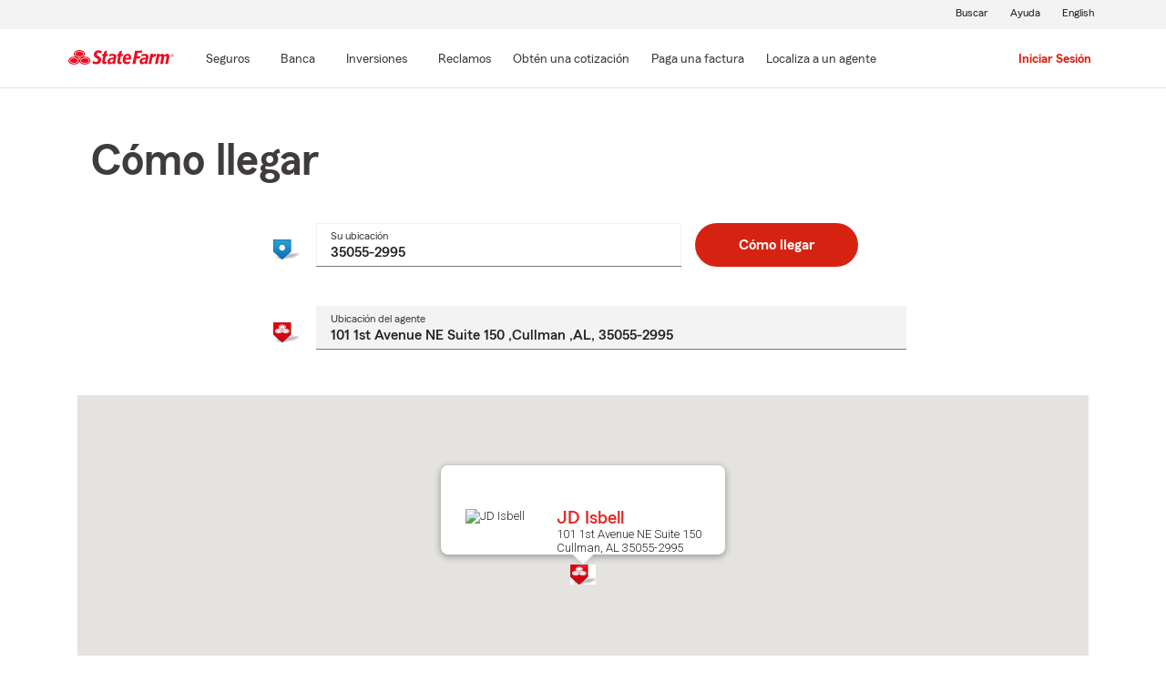

--- FILE ---
content_type: text/html
request_url: https://static1.st8fm.com/es_US/dxl-1x/prod/renders/footer/navigation-footer.html
body_size: 1574
content:
<footer class="-oneX -oneX-footer -oneX-footer-es noindex" id="footer"><div class="-oneX-footer-banner"><div class="-oneX-container"><section class="-oneX-row -oneX-footer__tagline-section"><div class="-oneX-col-12 -oneX-tagline__text">Como un buen vecino, State Farm está ahí.<sup class="-oneX-reg-symbol">&reg;</sup></div></section></div></div><div class="-oneX-footer-content"><div class="-oneX-container"><section class="-oneX-row -oneX-footer__primary-section"><div class="-oneX-col-12 -oneX-col-md-3"><div class="-oneX-footer-primary-head" role="heading" aria-level="2"> Contáctanos</div><ul role="list"><li class=""> <a class="-oneX-link--block--variant2 -oneX-link-tertiary
                      
                      " href="https://es.statefarm.com/atencion-al-cliente/contactanos" rel="noopener noreferrer">Contáctanos</a></li><li class=""> <a class="-oneX-link--block--variant2 -oneX-link-tertiary
                      display-language-warning
                      " href="https://reportloss.claims.statefarm.com/start-claim" rel="noopener noreferrer">Presenta un reclamo</a></li><li class=""> <a class="-oneX-link--block--variant2 -oneX-link-tertiary
                      
                      " href="https://es.statefarm.com/reclamaciones/obten-asistencia-en-la-carretera" rel="noopener noreferrer">Asistencia en la carretera</a></li></ul></div><div class="-oneX-col-12 -oneX-col-md-3"><div class="-oneX-footer-primary-head" role="heading" aria-level="2">Enlaces rápidos</div><ul role="list"><li class=""> <a class="-oneX-link--block--variant2 -oneX-link-tertiary
                      display-language-warning
                      " href="https://financials.statefarm.com/guest-pay/" rel="noopener noreferrer">Paga una factura</a></li><li class=""> <a class="-oneX-link--block--variant2 -oneX-link-tertiary
                      display-language-warning
                      " href="https://financials.statefarm.com/AutomatedPaymentEnroll/autoPay_billPay_LiteAuth#1" rel="noopener noreferrer">Inscríbete en pago automático</a></li><li class=""> <a class="-oneX-link--block--variant2 -oneX-link-tertiary
                      display-language-warning
                      " href="https://paperless.statefarm.com" rel="noopener noreferrer">Ahorra papel</a></li><li class=""> <a class="-oneX-link--block--variant2 -oneX-link-tertiary
                      display-language-warning
                      " href="https://get-id-card.statefarm.com" rel="noopener noreferrer">Obtén tu tarjeta de identificación de seguro</a></li><li class=""> <a class="-oneX-link--block--variant2 -oneX-link-tertiary
                      display-language-warning
                      " href="https://b2b.statefarm.com/b2b-content" rel="noopener noreferrer">Empresa a empresa (B2B)</a></li></ul></div><div class="-oneX-col-12 -oneX-col-md-3"><div class="-oneX-footer-primary-head" role="heading" aria-level="2">Acerca de nosotros</div><ul role="list"><li class=""> <a class="-oneX-link--block--variant2 -oneX-link-tertiary
                      
                      " href="https://es.statefarm.com/acerca-de-nosotros" rel="noopener noreferrer">Acerca de State Farm</a></li><li class=""> <a class="-oneX-link--block--variant2 -oneX-link-tertiary
                      
                      " href="https://es.statefarm.com/acerca-de-nosotros/responsabilidad-corporativa" rel="noopener noreferrer">Participación en la comunidad</a></li><li class=""> <a class="-oneX-link--block--variant2 -oneX-link-tertiary
                      display-language-warning
                      " href=" https://impact.statefarm.com/" rel="noopener noreferrer">Sostenibilidad ambiental</a></li><li class=""> <a class="-oneX-link--block--variant2 -oneX-link-tertiary
                      
                      " href="https://es.statefarm.com/acerca-de-nosotros/innovacion" rel="noopener noreferrer">Innovación e investigación</a></li><li class=""> <a class="-oneX-link--block--variant2 -oneX-link-tertiary
                      display-language-warning
                      " href="https://newsroom.statefarm.com/es" rel="noopener noreferrer">Sala de Prensa</a></li></ul></div><div class="-oneX-col-12 -oneX-col-md-3"><div class="-oneX-footer-primary-head" role="heading" aria-level="2">Carreras</div><ul role="list"><li class=""> <a class="-oneX-link--block--variant2 -oneX-link-tertiary
                      
                      " href="https://es.statefarm.com/carreras" rel="noopener noreferrer">Carreras en State Farm</a></li><li class=""> <a class="-oneX-link--block--variant2 -oneX-link-tertiary
                      
                      " href="https://es.statefarm.com/acerca-de-nosotros/diversidad-e-inclusion" rel="noopener noreferrer">Diversidad e inclusión</a></li><li class=""> <a class="-oneX-link--block--variant2 -oneX-link-tertiary
                      display-language-warning
                      " href="https://www.statefarm.com/retirees" rel="noopener noreferrer">Jubilados</a></li></ul></div></section><section class="-oneX-row -oneX-footer__social-media"><div class="-oneX-col-10"> <span role="heading" aria-level="2">Síguenos</span><ul role="list"><li> <a href="https://www.facebook.com/statefarm" class="-oneX-link--block--variant2 -oneX-link-secondary" target="_blank" title="Se abre en una nueva ventana">Facebook</a></li><li> <a href="https://www.x.com/statefarm" class="-oneX-link--block--variant2 -oneX-link-secondary" target="_blank" title="Se abre en una nueva ventana">X</a></li><li> <a href="https://www.instagram.com/statefarm/" class="-oneX-link--block--variant2 -oneX-link-secondary" target="_blank" title="Se abre en una nueva ventana">Instagram</a></li><li> <a href="https://www.linkedin.com/company/state_farm" class="-oneX-link--block--variant2 -oneX-link-secondary" target="_blank" title="Se abre en una nueva ventana">LinkedIn</a></li><li> <a href="https://www.flickr.com/photos/statefarm" class="-oneX-link--block--variant2 -oneX-link-secondary" target="_blank" title="Se abre en una nueva ventana">Flickr</a></li><li> <a href="https://www.youtube.com/c/statefarm" class="-oneX-link--block--variant2 -oneX-link-secondary" target="_blank" title="Se abre en una nueva ventana">YouTube</a></li></ul></div><div class="-oneX-col-2 -oneX-footer-logo"> <img src="https://static1.st8fm.com/es_US/dxl-1x/prod/css/images/footer/SF_Logo_Vert.svg" alt="State Farm Insurance and Financial Services"></div></section><section class="-oneX-row -oneX-footer__secondary-section"><div class="-oneX-col-12"><div class="-oneX-lang-link -oneX-hidden"> <a class="-oneX-lang-icon -oneX-hidden" href="" lang="">Change to English</a></div><ul role="list"><li> <a href="https://es.statefarm.com/atencion-al-cliente/privacidad-seguridad/privacidad/acerca-de-nuestros-anuncios" class="-oneX-link--block--variant2 -oneX-link-tertiary ">Anuncios y rastreo</a></li><li> <a href="https://es.statefarm.com/atencion-al-cliente/privacidad-seguridad" class="-oneX-link--block--variant2 -oneX-link-tertiary ">Privacidad</a></li><li> <a href="https://es.statefarm.com/atencion-al-cliente/privacidad-seguridad/seguridad" class="-oneX-link--block--variant2 -oneX-link-tertiary ">Seguridad y fraude</a></li><li> <a href="https://es.statefarm.com/atencion-al-cliente/divulgaciones/condiciones-de-uso" class="-oneX-link--block--variant2 -oneX-link-tertiary ">Términos de uso</a></li><li> <a href="https://www.statefarm.com/about-us/diversity-inclusion/accessibility-statement" class="-oneX-link--block--variant2 -oneX-link-tertiary display-language-warning">Accesibilidad</a></li><li> <a href="https://es.statefarm.com/acerca-de-nosotros/mapa-del-sitio" class="-oneX-link--block--variant2 -oneX-link-tertiary ">Mapa del sitio</a></li><li><a class="-oneX-link--block--variant2 -oneX-give-us-feedback -oneX-link-tertiary -oneX-hidden" tabindex="0" role="link">Comentarios</a></li></ul></div><div class="state-disclaimers-wrapper"> <a class="-oneX-link--block--variant2 -oneX-link-tertiary
              
              " href="https://es.statefarm.com/atencion-al-cliente/privacidad-seguridad#WAMHMDA">WA My Health My Data Act</a> <a class="-oneX-link--block--variant2 -oneX-link-tertiary
              
              " href="https://es.statefarm.com/atencion-al-cliente/privacidad-seguridad/privacidad/derechos-de-confidencialidad-del-california/aviso-de-recoleccion-de-datos">Aviso de recopilación de datos en CA</a> <a class="-oneX-link--block--variant2 -oneX-link-tertiary
              
              " href="https://es.statefarm.com/atencion-al-cliente/privacidad-seguridad/privacidad/derechos-de-confidencialidad-del-california/no-vendemos-informacion-personal">No vendan ni compartan mi información personal</a></div></section><div class="-oneX-row"><div class="-oneX-col-12"><div class="-oneX-copyright-text">&copy;&nbsp;Copyright 2025, State Farm Mutual Automobile Insurance Company, Bloomington, IL</div> <img class=" -oneX-footer-logo-sm" src="https://static1.st8fm.com/es_US/dxl-1x/prod/css/images/footer/SF_Logo_Vert.svg" alt="State Farm Insurance and Financial Services"><div class="-oneX-footer-tail"></div></div></div></div></div></footer>

--- FILE ---
content_type: text/html
request_url: https://static1.st8fm.com/es_US/dxl-1x/prod/renders/header/navigation-header-unauth.html
body_size: 5828
content:
<div id="oneX-lang-modal-en" class="-oneX -oneX-modal__container -oneX-hidden"><div class="-oneX-modal-content noindex" aria-labelledby="dialogTitle" role="dialog" lang="es"><div id="dialogTitle" class="-oneX-modal-heading" role="heading" aria-level="2" tabindex="-1">No disponible en español</div><div class="-oneX-modal-body"> ¡Lo sentimos! Esta página no está disponible en español.</div><div class="-oneX-modal-footer"><div class="-oneX-row"><div class="-oneX-modal-primary__div -oneX-col"> <button onclick="location.href='https://es.statefarm.com/agent/'" id="-oneX-lang-modal-find-agent-btn" class="-oneX-btn-primary">Localiza a un agente</button></div><div class="-oneX-modal-secondary__div -oneX-col"> <button id="-oneX-lang-modal-cancel-btn" onclick="oneX.Modal.hideModal()" class="-oneX-btn-secondary">Cancelar</button></div></div></div> <button class="-oneX-close-X-button" aria-label="Cerrar"><span class="-oneX-icon--close"></span></button></div></div><div id="oneX-lang-modal-es" class="-oneX -oneX-modal__container -oneX-hidden"><div class="-oneX-modal-content noindex" aria-labelledby="dialogTitle-es" role="dialog" lang="es"><div id="dialogTitle-es" class="-oneX-modal-heading" role="heading" aria-level="2" tabindex="-1">Aviso</div><div class="-oneX-modal-body">¡Lo sentimos! Esta página no está disponible en español.</div><div class="-oneX-modal-footer"><div class="-oneX-row"><div class="-oneX-modal-primary__div -oneX-col"> <button onclick="oneX.Modal.continueBtnClicked()" id="-oneX-lang-modal-continue-btn" class="-oneX-btn-primary">Continuar</button></div><div class="-oneX-modal-secondary__div -oneX-col"> <button id="-oneX-lang-modal-cancel-btn-es" onclick="oneX.Modal.hideModal()" class="-oneX-btn-secondary">Cancelar</button></div></div></div> <button class="-oneX-close-X-button" aria-label="Cerrar"><span class="-oneX-icon--close"></span></button></div></div><header class="-oneX noindex
  " id="oneX-header"><div class="-oneX-skipToMain-content"><a href="#oneX-main-content" class="-oneX-skipContent-link -oneX-clipped -oneX-link--block">Pasar al contenido principal</a></div><nav class="-oneX-header

         -oneX-container-fluid"><section class="-oneX-header-logo-container"> <a href="https://es.statefarm.com"><img class="-oneX-header-logo" id="oneX-sf-logo" src="https://static1.st8fm.com/es_US/dxl-1x/prod/css/images/header/state-farm-logo-4.svg" alt="State Farm Insurance and Financial Services"/></a></section><section class="-oneX-header-mobile-tablet-nav-section"><div class="-oneX-row"><div class="-oneX-col"> <button aria-expanded="false" aria-label="Main Navigation" class="-oneX-header-menu-button

        "><div class="-oneX-hamburger__icon"><span></span><span></span><span></span></div></button></div><div class="-oneX-col"> <a href="https://es.statefarm.com" class="-oneX-header-logo-mobile"><img id="oneX-sf-logo-mobile" src="https://static1.st8fm.com/es_US/dxl-1x/prod/css/images/header/state-farm-logo-5.svg" alt="State Farm Insurance and Financial Services"/></a></div><div class="-oneX-header-login-logout-container -oneX-col"> <a class="-oneX-header-nav-login-button" href="https://auth.proofing.statefarm.com/login-ui/login"><span class="-oneX-header-nav-login-button-text">Iniciar Sesión</span></a></div></div></section><section class="-oneX-header-nav-apps-container"><div aria-live="assertive" id="sr-only"></div><div class="-oneX-header-nav-container"><div class="-oneX-header-main-nav"><ul class="-oneX-header-main-nav-menu"><li data-insurance-new class="-oneX-header-main-nav-list"><div class="-oneX-header-top-menu-btn-hitbox" onClick=""> <a class="-oneX-header-top-menu-btn  -oneX-navmenu-anchor-has-submenu " href="https://es.statefarm.com/seguro" aria-label="Seguros" data-for="insurance-new"><span>Seguros</span></a> <button class="-oneX-header-top-menu-btn -oneX-navmenu-btn-has-submenu" aria-expanded="false" data-for="insurance-new"> <span>Seguros</span></button> <button class="-oneX-header-top-chevron-btn" aria-label="Seguros" data-for="insurance-new" aria-expanded="false" aria-owns="oneX-submenu-insurance-new"><span class="-oneX-navmenu__chevron-down"></span></button><span class="-oneX-navmenu__chevron-right"></span></div></li><li data-banking-new class="-oneX-header-main-nav-list"><div class="-oneX-header-top-menu-btn-hitbox" onClick=""> <a class="-oneX-header-top-menu-btn  -oneX-navmenu-anchor-has-submenu display-language-warning" href="https://www.statefarm.com/finances/banking" aria-label="Banca" data-for="banking-new"><span>Banca</span></a> <button class="-oneX-header-top-menu-btn -oneX-navmenu-btn-has-submenu" aria-expanded="false" data-for="banking-new"> <span>Banca</span></button> <button class="-oneX-header-top-chevron-btn" aria-label="Banca" data-for="banking-new" aria-expanded="false" aria-owns="oneX-submenu-banking-new"><span class="-oneX-navmenu__chevron-down"></span></button><span class="-oneX-navmenu__chevron-right"></span></div></li><li data-investments-new class="-oneX-header-main-nav-list"><div class="-oneX-header-top-menu-btn-hitbox" onClick=""> <a class="-oneX-header-top-menu-btn  -oneX-navmenu-anchor-has-submenu display-language-warning" href="https://www.statefarm.com/finances" aria-label="Inversiones" data-for="investments-new"><span>Inversiones</span></a> <button class="-oneX-header-top-menu-btn -oneX-navmenu-btn-has-submenu" aria-expanded="false" data-for="investments-new"> <span>Inversiones</span></button> <button class="-oneX-header-top-chevron-btn" aria-label="Inversiones" data-for="investments-new" aria-expanded="false" aria-owns="oneX-submenu-investments-new"><span class="-oneX-navmenu__chevron-down"></span></button><span class="-oneX-navmenu__chevron-right"></span></div></li><li data- class="-oneX-header-main-nav-list"><div class="-oneX-header-top-menu-btn-hitbox" onClick=""> <a class="-oneX-header-top-menu-btn " href="https://es.statefarm.com/reclamaciones" aria-label="Reclamos" data-for=""><span>Reclamos</span></a></div></li><li data- class="-oneX-header-main-nav-list"><div class="-oneX-header-top-menu-btn-hitbox" onClick=""> <a class="-oneX-header-top-menu-btn " href="https://es.statefarm.com/obten-una-cotizacion-de-seguro" aria-label="Obtén una cotización" data-for=""><span>Obtén una cotización</span></a></div></li><li data- class="-oneX-header-main-nav-list"><div class="-oneX-header-top-menu-btn-hitbox" onClick=""> <a class="-oneX-header-top-menu-btn display-language-warning" href="https://financials.statefarm.com/guest-pay" aria-label="Paga una factura" data-for=""><span>Paga una factura</span></a></div></li><li data- class="-oneX-header-main-nav-list"><div class="-oneX-header-top-menu-btn-hitbox" onClick=""> <a class="-oneX-header-top-menu-btn " href="https://es.statefarm.com/agent/" aria-label="Localiza a un agente" data-for=""><span>Localiza a un agente</span></a></div></li></ul></div><div class="-oneX-header-login-nav"><div class="-oneX-header-main-nav-list"><div class="-oneX-header-top-menu-btn-hitbox"> <a class="-oneX-header-top-menu-btn" href="https://auth.proofing.statefarm.com/login-ui/login"><span>Iniciar Sesión</span></a></div></div></div><div class="-oneX-header-util-nav

        "><ul><li class="-oneX-hidden" aria-hidden="true"> <button id="oneX-header-main-menu-btn" class="-oneX-header-util-menu-btn" aria-label="Volver al Menú principal"> <span>Menú principal</span></button></li><li> <button class="-oneX-header-util-menu-btn  -oneX-util-menu-icon-container" data-for="search" aria-expanded="false"><div class="-oneX-util-menu-icon -oneX-util-menu-icon-search"></div> <span>Buscar</span></button></li><li class=" 
            "><a class="-oneX-header-util-menu-btn -oneX-util-menu-icon-container" href="https://es.statefarm.com/atencion-al-cliente" target="_blank"><div class="-oneX-util-menu-icon -oneX-util-menu-icon-help"></div> <span>Ayuda</span></a></li><li class="-oneX-lang-link -oneX-hidden -oneX-lang-link-unavailable" aria-hidden="true"><a class="-oneX-lang-icon -oneX-header-util-menu-btn -oneX-util-menu-icon-container" href="" lang=""><div class="-oneX-util-menu-icon -oneX-util-menu-icon-lang"></div> <span>English</span></a></li></ul></div></div><div class="-oneX-header-navmenu-back-container -oneX-hidden"><div class="-oneX-header-navmenu-back" id="navMenuBack"><span class="-oneX-back-chevron -oneX-hidden"></span> <button aria-label="Volver al Menú principal">Atrás</button><span class="-oneX-down-chevron -oneX-hidden"></span></div></div><section data-height="" role="navigation" id="oneX-submenu-insurance-new" class="-oneX-header-submenu-container -oneX-header-menu -oneX-hidden"><div class="-oneX-mainmenu-section-wrapper"><div class="-oneX-submenu-section -oneX-row"><div class="-oneX-submenu-section-wrapper -oneX-col-lg-3"><section class="-oneX-sub-navigation-menu "><span aria-level="3" role="heading" tabindex="-1"><div id="oneX-0-insurance-new" class="-oneX-menuLevel1  ">Vehículo</div><span class="-oneX-sub-navigation-menu__chevron-right"></span></span><ul class="-oneX-subMenu-items -oneX-hidden -oneX-links-as-heading "><li class=""> <a href="https://es.statefarm.com/seguro/auto" class="-oneX-link--block menuLevel2 ">Auto</a></li><li class=""> <a href="https://es.statefarm.com/seguro/motocicletas" class="-oneX-link--block menuLevel2 ">Motocicleta</a></li><li class=""> <a href="https://es.statefarm.com/seguro/embarcaciones" class="-oneX-link--block menuLevel2 ">Embarcación</a></li><li class=""> <a href="https://es.statefarm.com/seguro/seguro-de-vehiculos-todoterreno" class="-oneX-link--block menuLevel2 ">ATV y vehículos todoterreno</a></li><li class=""> <a href="https://es.statefarm.com/seguro/casas-rodantes" class="-oneX-link--block menuLevel2 ">RV</a></li><li class=""> <a href="https://es.statefarm.com/seguro/remolques-de-viaje" class="-oneX-link--block menuLevel2 ">Remolques de viaje y campamento</a></li></ul></section></div><div class="-oneX-submenu-section-wrapper -oneX-col-lg-3"><section class="-oneX-sub-navigation-menu "><span aria-level="3" role="heading" tabindex="-1"><div id="oneX-1-insurance-new" class="-oneX-menuLevel1  ">Propiedad</div><span class="-oneX-sub-navigation-menu__chevron-right"></span></span><ul class="-oneX-subMenu-items -oneX-hidden  "><li class=""> <a href="https://es.statefarm.com/seguro/propietarios-de-vivienda" class="-oneX-link--block menuLevel2 ">Propietarios de vivienda</a></li><li class=""> <a href="https://es.statefarm.com/seguro/inquilinos" class="-oneX-link--block menuLevel2 ">Inquilinos</a></li><li class=""> <a href="https://es.statefarm.com/seguro/propietarios-de-unidad-de-condominio" class="-oneX-link--block menuLevel2 ">Condominio</a></li><li class=""> <a href="https://es.statefarm.com/seguro/propiedades-de-alquiler" class="-oneX-link--block menuLevel2 ">Propiedad de alquiler</a></li><li class=""> <a href="https://es.statefarm.com/seguro/poliza-para-articulos-personales" class="-oneX-link--block menuLevel2 ">Propiedad personal</a></li><li class=""> <a href="https://es.statefarm.com/seguro/viviendas-prefabricadas" class="-oneX-link--block menuLevel2 ">Vivienda manufacturada</a></li></ul></section></div><div class="-oneX-submenu-section-wrapper -oneX-col-lg-3"><section class="-oneX-sub-navigation-menu "><span aria-level="3" role="heading" tabindex="-1"><div id="oneX-2-insurance-new" class="-oneX-menuLevel1  ">Negocio</div><span class="-oneX-sub-navigation-menu__chevron-right"></span></span><ul class="-oneX-subMenu-items -oneX-hidden  "><li class=""> <a href="https://es.statefarm.com/soluciones-para-pequenas-empresas/seguros" class="-oneX-link--block menuLevel2 ">Vista general de seguro de pequeñas empresas</a></li><li class=""> <a href="https://es.statefarm.com/soluciones-para-pequenas-empresas/seguros" class="-oneX-link--block menuLevel2 ">Pólizas para negocios</a></li><li class=""> <a href="https://es.statefarm.com/soluciones-para-pequenas-empresas/seguros/poliza-sombrilla " class="-oneX-link--block menuLevel2 ">Seguro sombrilla de responsabilidad civil comercial</a></li><li class=""> <a href="https://es.statefarm.com/soluciones-para-pequenas-empresas/seguros/automoviles-comerciales" class="-oneX-link--block menuLevel2 ">Seguro de automóviles comerciales</a></li><li class=""> <a href="https://es.statefarm.com/soluciones-para-pequenas-empresas/seguros/polizas-para-duenos-de-empresas/contratistas" class="-oneX-link--block menuLevel2 ">Póliza de seguro para contratistas</a></li><li class=""> <a href="https://es.statefarm.com/soluciones-para-pequenas-empresas/seguros/compensacion-laboral" class="-oneX-link--block menuLevel2 ">Compensación laboral</a></li><li class=""> <a href="https://es.statefarm.com/soluciones-para-pequenas-empresas/seguros/bonos-de-fidelidad-y-garantia" class="-oneX-link--block menuLevel2 ">Fianzas de fidelidad y garantía</a></li><li class=""> <a href="https://es.statefarm.com/soluciones-para-pequenas-empresas/seguros/rancho-y-granja" class="-oneX-link--block menuLevel2 ">Seguro de granja y de rancho</a></li></ul></section></div><div class="-oneX-submenu-section-wrapper -oneX-col-lg-3"><section class="-oneX-sub-navigation-menu "><span aria-level="3" role="heading" tabindex="-1"><div id="oneX-3-insurance-new" class="-oneX-menuLevel1  ">Personal</div><span class="-oneX-sub-navigation-menu__chevron-right"></span></span><ul class="-oneX-subMenu-items -oneX-hidden  "><li class=""> <a href="https://es.statefarm.com/seguro/vida" class="-oneX-link--block menuLevel2 ">Vida</a></li><li class=""> <a href="https://es.statefarm.com/seguro/responsabilidad-civil/poliza-de-sombrilla-personal" class="-oneX-link--block menuLevel2 ">Responsabilidad civil personal</a></li><li class=""> <a href="https://es.statefarm.com/seguro/salud" class="-oneX-link--block menuLevel2 ">Salud</a></li><li class=""> <a href="https://www.statefarm.com/insurance/pet" class="-oneX-link--block menuLevel2 display-language-warning">Mascotas</a></li><li class=""> <a href="https://www.statefarm.com/insurance/disability" class="-oneX-link--block menuLevel2 display-language-warning">Incapacidad</a></li><li class=""> <a href="https://es.statefarm.com/seguro/restauracion-de-identidad" class="-oneX-link--block menuLevel2 ">Protección contra el robo de identidad</a></li></ul></section></div><div class="-oneX-submenu-section-wrapper -oneX-col-lg-12"><section class="-oneX-sub-navigation-menu -oneX-header-bottom"><div class="-oneX-container"><span aria-level="3" role="heading" tabindex="-1"><div id="oneX-4-insurance-new" class="-oneX-menuLevel1  ">Oportunidades de ahorro</div><span class="-oneX-sub-navigation-menu__chevron-right"></span></span><ul class="-oneX-subMenu-items -oneX-hidden  "><li class="-oneX-col-lg-3 -oneX-col-xl-2"><div> <img src="https://static1.st8fm.com/es_US/dxl-1x/prod/css/images/header/odometer_24_red.svg" alt="Drive Safe &amp; Save™"/> <a href="https://es.statefarm.com/seguro/auto/descuentos/drive-safe-save" class="-oneX-link--block menuLevel2 ">Drive Safe &amp; Save™</a></div></li><li class="-oneX-col-lg-3 -oneX-col-xl-2"><div> <img src="https://static1.st8fm.com/es_US/dxl-1x/prod/css/images/header/tire_24_red.svg" alt="Descuentos Steer Clear®"/> <a href="https://es.statefarm.com/atencion-al-cliente/aplicaciones-moviles/steer-clear" class="-oneX-link--block menuLevel2 ">Descuentos Steer Clear®</a></div></li><li class="-oneX-col-lg-3 -oneX-col-xl-2"><div> <img src="https://static1.st8fm.com/es_US/dxl-1x/prod/css/images/header/bundle_24_red.svg" alt="Combina y ahorra"/> <a href="https://es.statefarm.com/seguro/combinar" class="-oneX-link--block menuLevel2 ">Combina y ahorra</a></div></li></ul></div></section></div></div></div> <button aria-label="Close this menu" class="-oneX-header-close-X-button -oneX-close-X-button" type="button"><span class="-oneX-icon--close"></span></button></section><section data-height="" role="navigation" id="oneX-submenu-banking-new" class="-oneX-header-submenu-container -oneX-header-menu -oneX-hidden"><div class="-oneX-mainmenu-section-wrapper"><div class="-oneX-bank-disclaimer">Proporcionados por US Bank®</div><div class="-oneX-submenu-section -oneX-row"><div class="-oneX-submenu-section-wrapper -oneX-col-lg-3"><section class="-oneX-sub-navigation-menu "><span aria-level="3" role="heading" tabindex="-1"><div id="oneX-0-banking-new" class="-oneX-menuLevel1  ">Servicios bancarios personales</div><span class="-oneX-sub-navigation-menu__chevron-right"></span></span><ul class="-oneX-subMenu-items -oneX-hidden  "><li class=""> <a href="https://www.statefarm.com/finances/banking/checking-accounts" class="-oneX-link--block menuLevel2 display-language-warning">Cuentas de cheques</a></li><li class=""> <a href="https://www.statefarm.com/finances/banking/credit-cards" class="-oneX-link--block menuLevel2 display-language-warning">Tarjetas de crédito</a></li><li class=""> <a href="https://www.statefarm.com/finances/banking/savings" class="-oneX-link--block menuLevel2 display-language-warning">Cuentas de ahorros y Money Market</a></li><li class=""> <a href="https://www.statefarm.com/finances/banking/cds" class="-oneX-link--block menuLevel2 display-language-warning">Certificados de Depósito (CD, por sus siglas en inglés)</a></li></ul></section></div><div class="-oneX-submenu-section-wrapper -oneX-col-lg-3"><section class="-oneX-sub-navigation-menu "><span aria-level="3" role="heading" tabindex="-1"><div id="oneX-1-banking-new" class="-oneX-menuLevel1  ">Servicios bancarios para negocios</div><span class="-oneX-sub-navigation-menu__chevron-right"></span></span><ul class="-oneX-subMenu-items -oneX-hidden  "><li class=""> <a href="https://www.statefarm.com/finances/business-banking/checking-savings-money-market" class="-oneX-link--block menuLevel2 display-language-warning">Cuentas de cheques, ahorros y Money Market</a></li><li class=""> <a href="https://www.statefarm.com/finances/business-banking/payment-solutions" class="-oneX-link--block menuLevel2 display-language-warning">Soluciones de pago</a></li><li class=""> <a href="https://www.statefarm.com/finances/banking/credit-cards#business-section" class="-oneX-link--block menuLevel2 display-language-warning">Tarjetas de crédito para negocios</a></li><li class=""> <a href="https://www.statefarm.com/finances/business-banking/cash-management" class="-oneX-link--block menuLevel2 display-language-warning">Administración de dinero en efectivo</a></li></ul></section></div><div class="-oneX-submenu-section-wrapper -oneX-col-lg-3"><section class="-oneX-sub-navigation-menu "><span aria-level="3" role="heading" tabindex="-1"><div id="oneX-2-banking-new" class="-oneX-menuLevel1  ">Préstamos</div><span class="-oneX-sub-navigation-menu__chevron-right"></span></span><ul class="-oneX-subMenu-items -oneX-hidden  "><li class=""> <a href="https://www.statefarm.com/finances/banking/personal-loans" class="-oneX-link--block menuLevel2 display-language-warning">Préstamos para consumidores</a></li><li class=""> <a href="https://www.statefarm.com/finances/business-banking/loans-and-lines-of-credit" class="-oneX-link--block menuLevel2 display-language-warning">Préstamos para negocios</a></li></ul></section></div><div class="-oneX-submenu-section-wrapper -oneX-col-lg-12"><section class="-oneX-sub-navigation-menu -oneX-header-bottom"><div class="-oneX-container"><span aria-level="3" role="heading" tabindex="-1"><div id="oneX-3-banking-new" class="-oneX-menuLevel1  ">Enlaces rápidos</div><span class="-oneX-sub-navigation-menu__chevron-right"></span></span><ul class="-oneX-subMenu-items -oneX-hidden  "><li class="-oneX-col-lg-4 -oneX-col-xl-4"><div> <img src="https://static1.st8fm.com/es_US/dxl-1x/prod/css/images/header/savings_24_red.svg" alt="Vista general de servicios bancarios personales"/> <a href="https://www.statefarm.com/finances/banking" class="-oneX-link--block menuLevel2 display-language-warning">Vista general de servicios bancarios personales</a></div></li><li class="-oneX-col-lg-5 -oneX-col-xl-4"><div> <img src="https://static1.st8fm.com/es_US/dxl-1x/prod/css/images/header/banking_24_red.svg" alt="Vista general de los servicios bancarios para negocios"/> <a href="https://www.statefarm.com/finances/business-banking" class="-oneX-link--block menuLevel2 display-language-warning">Vista general de los servicios bancarios para negocios</a></div></li></ul></div></section></div></div></div> <button aria-label="Close this menu" class="-oneX-header-close-X-button -oneX-close-X-button" type="button"><span class="-oneX-icon--close"></span></button></section><section data-height="" role="navigation" id="oneX-submenu-investments-new" class="-oneX-header-submenu-container -oneX-header-menu -oneX-hidden"><div class="-oneX-mainmenu-section-wrapper"><div class="-oneX-submenu-section -oneX-row"><div class="-oneX-submenu-section-wrapper -oneX-col-lg-3"><section class="-oneX-sub-navigation-menu "><span aria-level="3" role="heading" tabindex="-1"><div id="oneX-0-investments-new" class="-oneX-menuLevel1  ">Productos de inversión</div><span class="-oneX-sub-navigation-menu__chevron-right"></span></span><ul class="-oneX-subMenu-items -oneX-hidden  "><li class=""> <a href="https://www.statefarm.com/finances" class="-oneX-link--block menuLevel2 display-language-warning">Vista general de las inversiones</a></li><li class=""> <a href="https://www.statefarm.com/finances/mutual-funds" class="-oneX-link--block menuLevel2 display-language-warning">Servicios de inversiones</a></li><li class=""> <a href="https://www.statefarm.com/finances/mutual-funds/advisory-services" class="-oneX-link--block menuLevel2 display-language-warning">Servicios de asesoría</a></li><li class=""> <a href="https://www.statefarm.com/finances/mutual-funds/brokerage-accounts" class="-oneX-link--block menuLevel2 display-language-warning">Corretaje</a></li><li class=""> <a href="https://www.statefarm.com/finances/education-savings-plans/state-farm-529-college-plans" class="-oneX-link--block menuLevel2 display-language-warning">Plan de ahorros para la educación 529</a></li></ul></section></div><div class="-oneX-submenu-section-wrapper -oneX-col-lg-3 -oneX-investment-col2"><section class="-oneX-sub-navigation-menu "><span aria-level="3" role="heading" tabindex="-1"><div id="oneX-1-investments-new" class="-oneX-menuLevel1  ">Productos para la jubilación</div><span class="-oneX-sub-navigation-menu__chevron-right"></span></span><ul class="-oneX-subMenu-items -oneX-hidden  "><li class=""> <a href="https://www.statefarm.com/finances/retirement-plans-iras" class="-oneX-link--block menuLevel2 display-language-warning">Vista general de la jubilación</a></li><li class=""> <a href="https://www.statefarm.com/finances/retirement-plans-iras/individual-retirement-accounts/roth-ira" class="-oneX-link--block menuLevel2 display-language-warning">IRA Roth</a></li><li class=""> <a href="https://www.statefarm.com/finances/retirement-plans-iras/individual-retirement-accounts" class="-oneX-link--block menuLevel2 display-language-warning">IRA tradicional</a></li><li class=""> <a href="https://www.statefarm.com/finances/retirement-plans-iras/business-retirement-accounts" class="-oneX-link--block menuLevel2 display-language-warning">Jubilación para negocios</a></li></ul></section></div><div class="-oneX-submenu-section-wrapper -oneX-col-lg-3 -oneX-investment-col2"><section class="-oneX-sub-navigation-menu "><span aria-level="3" role="heading" tabindex="-1"><div id="oneX-2-investments-new" class="-oneX-menuLevel1  ">Productos de anualidades</div><span class="-oneX-sub-navigation-menu__chevron-right"></span></span><ul class="-oneX-subMenu-items -oneX-hidden  "><li class=""> <a href="https://www.statefarm.com/finances/annuities" class="-oneX-link--block menuLevel2 display-language-warning">Vista general de las anualidades</a></li><li class=""> <a href="https://www.statefarm.com/finances/annuities/guaranteed-income" class="-oneX-link--block menuLevel2 display-language-warning">Ingreso garantizado ahora</a></li><li class=""> <a href="https://www.statefarm.com/finances/annuities/guaranteed-income-later" class="-oneX-link--block menuLevel2 display-language-warning">Ingreso garantizado más tarde</a></li><li class=""> <a href="https://www.statefarm.com/finances/annuities/future-income-plus" class="-oneX-link--block menuLevel2 display-language-warning">Future Income Plus</a></li></ul></section></div><div class="-oneX-submenu-section-wrapper -oneX-col-lg-12"><section class="-oneX-sub-navigation-menu -oneX-header-bottom"><div class="-oneX-container"><span aria-level="3" role="heading" tabindex="-1"><div id="oneX-3-investments-new" class="-oneX-menuLevel1  ">Recursos</div><span class="-oneX-sub-navigation-menu__chevron-right"></span></span><ul class="-oneX-subMenu-items -oneX-hidden  "><li class="-oneX-col-lg-3 -oneX-col-xl-2"><div> <img src="https://static1.st8fm.com/es_US/dxl-1x/prod/css/images/header/data_24_red.svg" alt="Perspectivas del mercado"/> <a href="https://www.statefarm.com/finances/mutual-funds/news-market-analysis" class="-oneX-link--block menuLevel2 display-language-warning">Perspectivas del mercado</a></div></li><li class="-oneX-col-lg-3 -oneX-col-xl-2"><div> <img src="https://static1.st8fm.com/es_US/dxl-1x/prod/css/images/header/documents_24_red.svg" alt="Centro de impuestos"/> <a href="https://www.statefarm.com/finances/financial-tools-resources/taxes" class="-oneX-link--block menuLevel2 display-language-warning">Centro de impuestos</a></div></li><li class="-oneX-col-lg-3 -oneX-col-xl-2"><div> <img src="https://static1.st8fm.com/es_US/dxl-1x/prod/css/images/header/estimate_24_red.svg" alt="Calculadoras financieras"/> <a href="https://www.statefarm.com/finances/financial-tools-resources/calculators" class="-oneX-link--block menuLevel2 display-language-warning">Calculadoras financieras</a></div></li></ul></div></section></div></div></div> <button aria-label="Close this menu" class="-oneX-header-close-X-button -oneX-close-X-button" type="button"><span class="-oneX-icon--close"></span></button></section><section data-height="395" id="oneX-submenu-payabill" class="-oneX-header-submenu-container -oneX-submenu-payabill -oneX-hidden"><div id="payaBillHdr" role="heading" aria-level="2" class="-oneX-heading--h2 -oneX-payabill-header"></div><div class="-oneX-pay-a-bill-tagline"></div><div class="-oneX-payabill-link"><a class="-oneX-link--inline" href=""></a></div> <button aria-label="Close this menu" class="-oneX-header-close-X-button -oneX-close-X-button" type="button"><span class="-oneX-icon--close"></span></button></section><section role="navigation" id="oneX-submenu-insurance-new-mobile" class="-oneX-header-submenu-container -oneX-header-menu -oneX-hidden"><div class="-oneX-mainmenu-section-wrapper"><div class="-oneX-menuItem-title-mobile  ">Seguros</div> <a class="-oneX-menuItem-description-mobile" href="https://es.statefarm.com/seguro">Explora todos los productos de seguros</a><div class="-oneX-submenu-section"><div class="-oneX-submenu-section-wrapper"><section class="-oneX-sub-navigation-menu-mobile"> <span aria-level="3" role="heading"><a role="button" id="oneX-0-insurance-new-mobile" href="" class="-oneX-link--block -oneX-menuLevel1-mobile" aria-expanded="false">Vehículo</a><span class="-oneX-sub-navigation-menu__chevron-right-mobile"></span></span></section></div><div class="-oneX-submenu-section-wrapper"><section class="-oneX-sub-navigation-menu-mobile"> <span aria-level="3" role="heading"><a role="button" id="oneX-1-insurance-new-mobile" href="" class="-oneX-link--block -oneX-menuLevel1-mobile" aria-expanded="false">Propiedad</a><span class="-oneX-sub-navigation-menu__chevron-right-mobile"></span></span></section></div><div class="-oneX-submenu-section-wrapper"><section class="-oneX-sub-navigation-menu-mobile"> <span aria-level="3" role="heading"><a role="button" id="oneX-2-insurance-new-mobile" href="" class="-oneX-link--block -oneX-menuLevel1-mobile" aria-expanded="false">Negocio</a><span class="-oneX-sub-navigation-menu__chevron-right-mobile"></span></span></section></div><div class="-oneX-submenu-section-wrapper"><section class="-oneX-sub-navigation-menu-mobile"> <span aria-level="3" role="heading"><a role="button" id="oneX-3-insurance-new-mobile" href="" class="-oneX-link--block -oneX-menuLevel1-mobile" aria-expanded="false">Personal</a><span class="-oneX-sub-navigation-menu__chevron-right-mobile"></span></span></section></div><div class="-oneX-header-divider"></div><div class="-oneX-submenu-section-wrapper"><section class="-oneX-sub-navigation-menu-mobile"><span aria-level="3" role="heading"><div id="oneX-4-insurance-new-mobile" href="" class="-oneX-link--block -oneX-menuLevel1-mobile" aria-expanded="false">Oportunidades de ahorro</div></span></section></div><section class="-oneX-sub-navigation-menu-mobile -oneX-header-bottom"><ul class="-oneX-subMenu-items"><li class="-oneX-col-lg-3 -oneX-col-xl-2"><div> <img src="https://static1.st8fm.com/es_US/dxl-1x/prod/css/images/header/odometer_24_red.svg" alt="Drive Safe &amp; Save™"/> <a href="https://es.statefarm.com/seguro/auto/descuentos/drive-safe-save" class="-oneX-link--block menuLevel2 ">Drive Safe &amp; Save™</a></div></li><li class="-oneX-col-lg-3 -oneX-col-xl-2"><div> <img src="https://static1.st8fm.com/es_US/dxl-1x/prod/css/images/header/tire_24_red.svg" alt="Descuentos Steer Clear®"/> <a href="https://es.statefarm.com/atencion-al-cliente/aplicaciones-moviles/steer-clear" class="-oneX-link--block menuLevel2 ">Descuentos Steer Clear®</a></div></li><li class="-oneX-col-lg-3 -oneX-col-xl-2"><div> <img src="https://static1.st8fm.com/es_US/dxl-1x/prod/css/images/header/bundle_24_red.svg" alt="Combina y ahorra"/> <a href="https://es.statefarm.com/seguro/combinar" class="-oneX-link--block menuLevel2 ">Combina y ahorra</a></div></li></ul></section></div></div></section><section role="navigation" id="oneX-submenu-banking-new-mobile" class="-oneX-header-submenu-container -oneX-header-menu -oneX-hidden"><div class="-oneX-mainmenu-section-wrapper"><div class="-oneX-menuItem-title-mobile  ">Banca</div><div class="-oneX-bank-disclaimer">Proporcionados por US Bank®</div> <a class="-oneX-menuItem-description-mobile" href="https://www.statefarm.com/finances/banking">Explora todos los productos bancarios</a><div class="-oneX-submenu-section"><div class="-oneX-submenu-section-wrapper"><section class="-oneX-sub-navigation-menu-mobile"> <span aria-level="3" role="heading"><a role="button" id="oneX-0-banking-new-mobile" href="" class="-oneX-link--block -oneX-menuLevel1-mobile" aria-expanded="false">Servicios bancarios personales</a><span class="-oneX-sub-navigation-menu__chevron-right-mobile"></span></span></section></div><div class="-oneX-submenu-section-wrapper"><section class="-oneX-sub-navigation-menu-mobile"> <span aria-level="3" role="heading"><a role="button" id="oneX-1-banking-new-mobile" href="" class="-oneX-link--block -oneX-menuLevel1-mobile" aria-expanded="false">Servicios bancarios para negocios</a><span class="-oneX-sub-navigation-menu__chevron-right-mobile"></span></span></section></div><div class="-oneX-submenu-section-wrapper"><section class="-oneX-sub-navigation-menu-mobile"> <span aria-level="3" role="heading"><a role="button" id="oneX-2-banking-new-mobile" href="" class="-oneX-link--block -oneX-menuLevel1-mobile" aria-expanded="false">Préstamos</a><span class="-oneX-sub-navigation-menu__chevron-right-mobile"></span></span></section></div><div class="-oneX-header-divider"></div><div class="-oneX-submenu-section-wrapper"><section class="-oneX-sub-navigation-menu-mobile"><span aria-level="3" role="heading"><div id="oneX-3-banking-new-mobile" href="" class="-oneX-link--block -oneX-menuLevel1-mobile" aria-expanded="false">Enlaces rápidos</div></span></section></div><section class="-oneX-sub-navigation-menu-mobile -oneX-header-bottom"><ul class="-oneX-subMenu-items"><li class="-oneX-col-lg-4 -oneX-col-xl-4"><div> <img src="https://static1.st8fm.com/es_US/dxl-1x/prod/css/images/header/savings_24_red.svg" alt="Vista general de servicios bancarios personales"/> <a href="https://www.statefarm.com/finances/banking" class="-oneX-link--block menuLevel2 display-language-warning">Vista general de servicios bancarios personales</a></div></li><li class="-oneX-col-lg-5 -oneX-col-xl-4"><div> <img src="https://static1.st8fm.com/es_US/dxl-1x/prod/css/images/header/banking_24_red.svg" alt="Vista general de los servicios bancarios para negocios"/> <a href="https://www.statefarm.com/finances/business-banking" class="-oneX-link--block menuLevel2 display-language-warning">Vista general de los servicios bancarios para negocios</a></div></li></ul></section></div></div></section><section role="navigation" id="oneX-submenu-investments-new-mobile" class="-oneX-header-submenu-container -oneX-header-menu -oneX-hidden"><div class="-oneX-mainmenu-section-wrapper"><div class="-oneX-menuItem-title-mobile  ">Inversiones</div> <a class="-oneX-menuItem-description-mobile" href="https://www.statefarm.com/finances">Explora todos los productos de inversión</a><div class="-oneX-submenu-section"><div class="-oneX-submenu-section-wrapper"><section class="-oneX-sub-navigation-menu-mobile"> <span aria-level="3" role="heading"><a role="button" id="oneX-0-investments-new-mobile" href="" class="-oneX-link--block -oneX-menuLevel1-mobile" aria-expanded="false">Productos de inversión</a><span class="-oneX-sub-navigation-menu__chevron-right-mobile"></span></span></section></div><div class="-oneX-submenu-section-wrapper"><section class="-oneX-sub-navigation-menu-mobile"> <span aria-level="3" role="heading"><a role="button" id="oneX-1-investments-new-mobile" href="" class="-oneX-link--block -oneX-menuLevel1-mobile" aria-expanded="false">Productos para la jubilación</a><span class="-oneX-sub-navigation-menu__chevron-right-mobile"></span></span></section></div><div class="-oneX-submenu-section-wrapper"><section class="-oneX-sub-navigation-menu-mobile"> <span aria-level="3" role="heading"><a role="button" id="oneX-2-investments-new-mobile" href="" class="-oneX-link--block -oneX-menuLevel1-mobile" aria-expanded="false">Productos de anualidades</a><span class="-oneX-sub-navigation-menu__chevron-right-mobile"></span></span></section></div><div class="-oneX-header-divider"></div><div class="-oneX-submenu-section-wrapper"><section class="-oneX-sub-navigation-menu-mobile"><span aria-level="3" role="heading"><div id="oneX-3-investments-new-mobile" href="" class="-oneX-link--block -oneX-menuLevel1-mobile" aria-expanded="false">Recursos</div></span></section></div><section class="-oneX-sub-navigation-menu-mobile -oneX-header-bottom"><ul class="-oneX-subMenu-items"><li class="-oneX-col-lg-3 -oneX-col-xl-2"><div> <img src="https://static1.st8fm.com/es_US/dxl-1x/prod/css/images/header/data_24_red.svg" alt="Perspectivas del mercado"/> <a href="https://www.statefarm.com/finances/mutual-funds/news-market-analysis" class="-oneX-link--block menuLevel2 display-language-warning">Perspectivas del mercado</a></div></li><li class="-oneX-col-lg-3 -oneX-col-xl-2"><div> <img src="https://static1.st8fm.com/es_US/dxl-1x/prod/css/images/header/documents_24_red.svg" alt="Centro de impuestos"/> <a href="https://www.statefarm.com/finances/financial-tools-resources/taxes" class="-oneX-link--block menuLevel2 display-language-warning">Centro de impuestos</a></div></li><li class="-oneX-col-lg-3 -oneX-col-xl-2"><div> <img src="https://static1.st8fm.com/es_US/dxl-1x/prod/css/images/header/estimate_24_red.svg" alt="Calculadoras financieras"/> <a href="https://www.statefarm.com/finances/financial-tools-resources/calculators" class="-oneX-link--block menuLevel2 display-language-warning">Calculadoras financieras</a></div></li></ul></section></div></div></section><section id="oneX-submenu-help" class="-oneX-header-utilmenu-container -oneX-utilmenu-help -oneX-hidden"><div class="-oneX-util-help-container"><div class="-oneX-help-links-container"><ul><li> <a class="-oneX-help-link" href="https://es.statefarm.com/atencion-al-cliente/contactanos">Contáctanos</a></li><li> <a class="-oneX-help-link" href="https://es.statefarm.com/atencion-al-cliente">Atención al cliente</a></li><li> <a class="-oneX-help-link" href="https://es.statefarm.com/atencion-al-cliente/alertas">Preguntas frecuentes</a></li><li> <a class="-oneX-help-link" href="https://es.statefarm.com/atencion-al-cliente/administra-tus-cuentas">Administra tus cuentas</a></li></ul></div></div></section><section id="oneX-submenu-search" class="-oneX-header-submenu-container -oneX-header-utilmenu-container -oneX-utilmenu-search -oneX-hidden"><div class="-oneX-util-search-container -oneX-row"><div role="heading" aria-level="2" class="-oneX-search-header">Buscar</div><form class="-oneX-util-search-fields -oneX-offset-lg-4" action="#" method="post"><div class="-oneX-util-sf-search"> <label for="util-sf-search" class="-oneX-textfield__floatingLabel">¿En qué te podemos ayudar?</label> <input id="util-sf-search" class="-oneX-search-textfield -oneX-textfield--floating-input" aria-required="true" aria-label="¿En qué te podemos ayudar?" aria-describedby="util-sf-search-err"><div id="util-sf-search-err" class="-oneX-widget__err-text -oneX-hidden" aria-live="assertive"></div></div> <button class="-oneX-util-search-button -oneX-btn-primary">Buscar</button></form> <button aria-label="Close search panel" class="-oneX-header-close-X-button -oneX-close-X-button" type="button"><span class="-oneX-icon--close"></span></button></div></section></section></nav></header><div class="-oneX-header-spacer"></div><section class="-oneX-breadcrumbs  -oneX-container-fluid -oneX-hidden"><div class="-oneX-breadcrumbs-container"><nav class="-oneX-breadcrumbs-nav"><ul class="-oneX-breadcrumbs-list"></ul></nav></div></section><p id="oneX-main-content" class="-oneX-mainContent-starts -oneX-clipped">Comienzo del contenido principal</p>

--- FILE ---
content_type: text/css
request_url: https://static1.st8fm.com/en_US/applications/agent/sf.gd.aoi.agentlocatormicrosite.agent-ROSA-1.8.1/styles/locator.min.css
body_size: 2822
content:
.no-padding-left{padding-left:0 !important}.margin-bottom-32px{margin-bottom:32px}.margin-top-24px{margin-top:24px !important}.locator-description2{margin-bottom:32px}.padding-top-16px{padding-top:16px}.padding-left-search-fields{padding-left:0 !important}.ui-autocomplete{display:inline-block;border:1px solid #ccc;padding:4px 4px;z-index:1000 !important;height:auto;margin:2px;overflow:visible;text-align:left;width:145px;position:relative}.ui-autocomplete,.pac-container{background-color:#fffaf2}.ui-menu-item{display:block;width:100%;margin-bottom:4px}.ui-menu-item-wrapper{border-radius:4px;padding:0 12px}.ui-state-active,.ui-menu-item-wrapper:hover{background-color:#0080ff;color:white}#view-by-state-link{text-align:center}.-oneX-notification.-oneX-hidden{display:none !important}.-oneX-widget__err-text.-oneX-hidden{display:none !important}.skip-content-container{text-align:center;margin-bottom:8px}.display-none{display:none !important}.seo-email-agent:hover{cursor:pointer}.open-agent-email-link:hover,#jump-to-top:hover{cursor:pointer}#pagination-increments,#pagination-indexer{margin-top:8px !important}.padding-4p{padding:4%}.margin-left-10p{margin-left:10%}.text-align-center{text-align:center}.print-icon{width:24px;margin:0 !important;vertical-align:middle;display:inline-block}.print-icon-label{margin-left:8px;display:inline-block !important}.print-label{margin-right:5px}.agent-information-text-line{color:#e22824}.padding-top-25{padding-top:25px}.padding-top-40{padding-top:40px}.agent-pin-image{height:20px}.ten-pixel-bottom{margin-bottom:10px}.form-item{margin-top:16px}.padding-bottom-20{padding-bottom:20px}.padding-bottom-35{padding-bottom:35px}.searchTextBox{padding-top:25px}.searchButton{padding-top:25px}.message.warning-icon{color:#a0451b}.alert.warning.alert-warning{background:url("https://static1.st8fm.com/en_US/b2c_dvts/common/img/feedback-system/status-feedback-sprite.png") no-repeat 10px 8px !important}.alert.error.alert-error{background:url(https://static1.st8fm.com/en_US/b2c_dvts/common/img/feedback-system/status-feedback-sprite.png) no-repeat 7px -598px !important}.alert.error{border-top:5px solid red;color:red}.hide-offscreen{border:0;clip:rect(0,0,0,0);height:1px;margin:-1px;overflow:hidden;padding:0;position:absolute;font-size:1px}div.hour.error,div.minute.error,.flag.error{color:#c31820;font-size:13px}div.error-input{background:url(../../../common/img/feedback-system/status-feedback-sprite.png) -3px -750px no-repeat !important;color:#e1261c}.agent-popup-template{width:auto;min-width:300px}.agent-info-window-template{width:auto;min-width:300px}.row-fluid{width:100%}#plus-id,#minus-id{vertical-align:bottom;font-size:16px}.marginleft{margin-left:-4px}.divider1{margin:0;border-top:1px #cbcbcb solid;border-bottom:0}hr{display:block;unicode-bidi:isolate;margin-block-start:.5em;margin-block-end:.5em;margin-inline-start:auto;margin-inline-end:auto;overflow:visible;border-style:inset;border-width:1px;box-sizing:content-box;height:0}#map-locator-id{height:400px;width:100%}@media(max-width :767px){.visible-desktop{display:none !important}.visible-tablet{display:none !important}.hidden-phone{display:none !important}.mobile-align-left{justify-content:left !important}}@media(min-width :768px) and (max-width :1199px){.visible-desktop{display:none !important}.hidden-tablet{display:none !important}.visible-phone{display:none !important}}@media(min-width :1200px){.hidden-desktop{display:none !important}.visible-tablet{display:none !important}.visible-phone{display:none !important}#agent-information-social-media-row{margin-top:8px}}.breadcrumbs{margin-left:17px;font-size:16px}.borderSeo{border:1px solid #cbcbcb;height:100%;width:100%}.borderLoc{border:1px solid #cbcbcb;margin-bottom:20px}.paddingClass{padding:15px}.seo-photo-align{margin-left:15px;text-align:center}#hide-offscreen{border:0;clip:rect(0,0,0,0);height:1px;margin:-1px;overflow:hidden;padding:0;position:absolute;font-size:1px}.alert.warning{border-top:5px solid #ff992e;color:#222}.alert{padding:10px 12px 4px;margin:0 0 18px 0;font-size:12px;line-height:18px;border-radius:0;background-color:#f3f3f3;border-bottom:1px solid #cbcbcb;border-left:none 0;border-right:none 0}.alert .message{font-weight:bold;padding:5px 0 0 40px;margin-top:-10px;min-height:26px;line-height:16px}#stateListColumnTitle{margin-left:15px}#cityTitle{margin-left:15px}ul,ol{list-style:none outside none;margin:0;padding:0}.hide-onLoad{display:none}.content-module a{text-decoration:none}.tenPixel-bottomSpace{margin-bottom:10px}.tenPixel-topSpace{margin-top:10px}.twentyPixel-topSpace{margin-top:20px}.twentyPixel-bottomSpace{margin-bottom:20px}.hide-offscreenuser{border:0;clip:rect(0,0,0,0);height:1px;margin:-1px;overflow:hidden;padding:0;position:absolute;font-size:1px}.lineMarginSpace{margin:0;line-height:18px;color:#000}.thirteenPixel-fontSize{font-size:13px}form.formAdvanceSearch input.locationText{width:79%}.labelText{font-weight:bold;padding:5px}div.span4.hide-onLoad{display:none}#drivingDirectionsText{font-size:medium;color:#6e6e6e}.to{border-bottom:1px dotted #d3d3d3;margin-bottom:30px !important;position:relative;width:100%;margin-left:0 !important}.to span{background-color:#d7d7d7;display:block;margin-left:52%;padding:5.5px;position:absolute;top:15px;width:20px}.visuallyhidden{position:absolute !important;height:1px;width:1px;overflow:hidden;clip:rect(1px,1px,1px,1px)}div.directionsEndAddressImg{float:left}div.directionsEndAddress{margin-left:0 !important;font-weight:normal}div#directionRoute .location-agent-name{margin-top:0 !important}#directionsButton .btn.btn-secondary,.btn.btn-tertiary{float:left}form.formGetDirections input.locationText{width:94% !important}hr.directionPanelDivider{display:none}h5.agent-details-toggle-header{line-height:0}a#contactAgent_mobile{border-bottom:dotted 1px #dcdcdc !important}a#textAgent{border-bottom:dotted 1px #dcdcdc !important}@media only screen and (max-width:768px){form.formAdvanceSearch input.locationText{width:100%}}@media only screen and (max-width:599px){.agent-photo-url img{width:29%;float:left}.span4 .link-alignment{padding-right:0}.span10 .link-alignment{padding-right:0}form.formAdvanceSearch input.locationText{width:116px}.to span{margin-left:0}form.formGetDirections input.locationText{width:100% !important}}.onePixel-topSpace{margin-top:1%}div.map-agent-select-area:last-child hr{display:none}.infobox-agent-single-area-custom{position:absolute;left:75px;top:15px;padding:0}.text_bold_grey_80percent{color:#6e6e6e;font-weight:bold;font-size:80%}.sf_map{margin-bottom:20px}#map-directions-id{margin:20px;height:415px;width:100%}.direction-form-item{margin-top:12px}#right-panel{font-family:'Roboto','sans-serif';line-height:30px;margin-top:2%}#right-panel select,#right-panel input{font-size:15px}#right-panel select{width:100%}#right-panel i{font-size:12px}right-panel{height:100%;float:right;width:390px;overflow:auto}#floating-panel{background:#fff;padding:5px;font-size:14px;font-family:Arial;border:1px solid #ccc;box-shadow:0 2px 2px rgba(33,33,33,0.4);display:none}@media print{#map-directions-id{margin:0;height:400px;width:100%}#right-panel{float:none;width:auto}}.formAdvanceSearch{display:contents}#driving-directions-form{display:contents}#page-title h1{margin:56px 0 32px 0}.agent-info-box{border:1px solid #cbcbcb;padding:15px;margin-top:15px}.location-text{font-size:150%}.adp-placemark{display:none !important}.get-direction-button{padding-left:0}.getdirections-office-hours{max-width:50% !important;margin-left:-30px}.adp-step,.adp-substep{line-height:2.5 !important}.contact-icon{width:32px;height:32px}.contact-icon-container{margin-top:24px;width:100px}#warning-box.-oneX-hidden,#start-location-error.-oneX-hidden{display:none !important}@media(max-width :767px){.field-hidden-phone{display:none !important}.text-center-sm{text-align:center}.office-tab-panel{padding:32px}.main-row-box{padding:16px}.topic-section-sm{margin-top:24px}#agent-information-social-media-row{justify-content:center}.office-map{padding-top:140%}.gm-style-iw.gm-style-iw-c{max-width:300px !important}}@media only screen and (min-device-width:320px) and (max-device-width:568px) and (-webkit-device-pixel-ratio:2) and (device-aspect-ratio:40/71){.hidden-phone{display:none !important}.agent-info-section{margin-left:-15px !important}#map-directions-id{padding-top:100%;height:400px;width:100%}#agent-information-text-section{text-align:center}.gm-style-iw.gm-style-iw-c{max-width:300px !important}}@media screen and (min-device-width:375px) and (max-device-width:667px) and (orientation :portrait){#agent-information-image-section{margin-left:2% !important;margin-bottom:20px;text-align:center}#agent-information-text-section{text-align:center}.agent-info-section{margin-left:-15px !important}#map-directions-id{padding-top:100%;height:400px;width:100%}.gm-style-iw.gm-style-iw-c{max-width:300px !important}}@media(max-width :575px){.state-link,.city-link{line-height:48px}.gm-style-iw.gm-style-iw-c{max-width:300px !important}}@media(max-width :767px){#agent-information-text-section{text-align:center}#agent-information-image-section{margin-bottom:20px;text-align:center}.agent-info-section{margin-left:-15px !important}.gm-style-iw.gm-style-iw-c{max-width:320px !important}.locator-photo-width{width:100%}.no-padding-left{padding-left:15px !important}.padding-left-search-fields{padding-left:5px !important}#page-title h1{margin:40px 0 16px 0}.locator-description2{margin-bottom:24px}}@media(min-width :768px) and (max-width :991px){.field-hidden-desktop{display:none !important}.agent-info-section{margin-left:-15px !important}.locator-photo-width{width:85%}.no-padding-left{padding-left:10px !important}.padding-left-search-fields{padding-left:5px !important}#page-title h1{margin:48px 0 24px 0}.locator-description2{margin-bottom:24px}}@media(min-width :992px){.field-hidden-desktop{display:none !important}.agent-info-section{margin-left:-15px}.locator-photo-width{width:65%}}.image-size{height:160px}.adp-directions{width:100%}.agent-picture-infobox{width:126%;height:115}.min-width-200{min-width:200px !important}

--- FILE ---
content_type: image/svg+xml
request_url: https://static1.st8fm.com/es_US/dxl-1x/prod/css/images/header/tire_24_red.svg
body_size: 1151
content:
<svg width="24" height="24" viewBox="0 0 24 24" fill="none" xmlns="http://www.w3.org/2000/svg">
<g clip-path="url(#clip0_316_6440)">
<path d="M12 0C9.62663 0 7.30655 0.703788 5.33316 2.02236C3.35977 3.34094 1.8217 5.21509 0.913451 7.4078C0.00519943 9.60051 -0.232441 12.0133 0.230582 14.3411C0.693605 16.6689 1.83649 18.8071 3.51472 20.4853C5.19295 22.1635 7.33115 23.3064 9.65892 23.7694C11.9867 24.2324 14.3995 23.9948 16.5922 23.0866C18.7849 22.1783 20.6591 20.6402 21.9776 18.6668C23.2962 16.6935 24 14.3734 24 12C24 8.8174 22.7357 5.76515 20.4853 3.51472C18.2348 1.26428 15.1826 0 12 0ZM12 22C10.0222 22 8.08879 21.4135 6.4443 20.3147C4.79981 19.2159 3.51809 17.6541 2.76121 15.8268C2.00433 13.9996 1.8063 11.9889 2.19215 10.0491C2.578 8.10929 3.53041 6.32746 4.92894 4.92893C6.32746 3.53041 8.10929 2.578 10.0491 2.19215C11.9889 1.8063 13.9996 2.00433 15.8268 2.7612C17.6541 3.51808 19.2159 4.79981 20.3147 6.4443C21.4135 8.08879 22 10.0222 22 12C22 14.6522 20.9464 17.1957 19.0711 19.0711C17.1957 20.9464 14.6522 22 12 22Z" fill="#D62311"/>
<path d="M12 4C10.4178 4 8.87104 4.46919 7.55544 5.34824C6.23985 6.22729 5.21447 7.47672 4.60897 8.93853C4.00347 10.4003 3.84504 12.0089 4.15372 13.5607C4.46241 15.1126 5.22433 16.538 6.34315 17.6569C7.46197 18.7757 8.88744 19.5376 10.4393 19.8463C11.9911 20.155 13.5997 19.9965 15.0615 19.391C16.5233 18.7855 17.7727 17.7602 18.6518 16.4446C19.5308 15.129 20 13.5823 20 12C20 9.87827 19.1572 7.84344 17.6569 6.34315C16.1566 4.84285 14.1217 4 12 4ZM13 6.09C13.9109 6.24465 14.7738 6.60758 15.5214 7.1505C16.269 7.69342 16.8811 8.40165 17.31 9.22L14.37 10.22C14.0167 9.76423 13.5418 9.41758 13 9.22V6.09ZM12 11C12.1978 11 12.3911 11.0586 12.5556 11.1685C12.72 11.2784 12.8482 11.4346 12.9239 11.6173C12.9996 11.8 13.0194 12.0011 12.9808 12.1951C12.9422 12.3891 12.847 12.5673 12.7071 12.7071C12.5673 12.847 12.3891 12.9422 12.1951 12.9808C12.0011 13.0194 11.8 12.9996 11.6173 12.9239C11.4346 12.8482 11.2784 12.72 11.1685 12.5556C11.0587 12.3911 11 12.1978 11 12C11 11.7348 11.1054 11.4804 11.2929 11.2929C11.4804 11.1054 11.7348 11 12 11ZM11 6.09V9.18C10.4582 9.37758 9.98332 9.72423 9.63001 10.18L6.69001 9.18C7.1236 8.36912 7.73777 7.66875 8.48508 7.13297C9.2324 6.5972 10.0929 6.24035 11 6.09ZM6.00001 12C6.00264 11.7087 6.02603 11.418 6.07001 11.13L9.00001 12.08C9.00869 12.6596 9.1897 13.2236 9.52001 13.7L7.72001 16.19C6.62129 15.0717 6.00392 13.5677 6.00001 12ZM12 18C11.0763 18.0004 10.1654 17.7846 9.34001 17.37L11.15 14.86C11.4251 14.9473 11.7114 14.9945 12 15C12.2855 14.9958 12.5686 14.9486 12.84 14.86L14.66 17.37C13.8346 17.7846 12.9237 18.0004 12 18ZM16.28 16.19L14.47 13.7C14.8039 13.2247 14.9884 12.6607 15 12.08L17.94 11.08C17.9821 11.3848 18.0021 11.6923 18 12C17.9961 13.5677 17.3787 15.0717 16.28 16.19Z" fill="#D62311"/>
</g>
<defs>
<clipPath id="clip0_316_6440">
<rect width="24" height="24" fill="white"/>
</clipPath>
</defs>
</svg>


--- FILE ---
content_type: image/svg+xml
request_url: https://static1.st8fm.com/es_US/dxl-1x/prod/css/images/header/savings_24_red.svg
body_size: 767
content:
<svg width="16" height="16" viewBox="0 0 16 16" fill="none" xmlns="http://www.w3.org/2000/svg">
<path d="M8.30004 8.00033C7.52671 7.78033 7.19337 7.64033 7.19337 7.24699C7.19337 6.70699 7.78671 6.65366 8.04004 6.65366C8.27389 6.63731 8.50541 6.70893 8.68918 6.85447C8.87295 7 8.99571 7.20895 9.03337 7.44033L9.08004 7.64033H10.2734C10.2699 7.52858 10.2587 7.41721 10.24 7.30699C10.208 6.87636 10.0374 6.46767 9.75381 6.14202C9.47022 5.81637 9.08885 5.59126 8.66671 5.50033V4.66699H7.46671V5.48699C7.04517 5.54263 6.65747 5.74733 6.37378 6.06404C6.09008 6.38076 5.92913 6.78856 5.92004 7.21366C5.92004 8.58699 7.00671 8.91366 7.88004 9.17366C8.62004 9.40033 9.04004 9.54699 9.04004 10.0137C9.04004 10.4803 8.54004 10.7137 8.07337 10.7137C7.77303 10.7053 7.48717 10.5828 7.2741 10.3709C7.06102 10.1591 6.93678 9.87395 6.92671 9.57366V9.35366H5.68004L5.72671 9.72699C5.75548 10.2174 5.93962 10.6859 6.25246 11.0647C6.56529 11.4434 6.99057 11.7128 7.46671 11.8337V12.667H8.66671V11.847C9.11994 11.7934 9.53802 11.5762 9.84245 11.2362C10.1469 10.8962 10.3167 10.4567 10.32 10.0003C10.32 8.54699 9.15337 8.21366 8.30004 8.00033Z" fill="#D62311"/>
<path d="M14.6667 9.33366C14.6667 8.27731 14.4157 7.23609 13.9343 6.29579C13.453 5.35549 12.7551 4.54303 11.8981 3.92538C11.0412 3.30772 10.0497 2.90255 9.00543 2.74324C7.96117 2.58393 6.89399 2.67506 5.89186 3.0091C4.88972 3.34315 3.98131 3.91055 3.24148 4.66456C2.50165 5.41856 1.95159 6.33758 1.63662 7.34588C1.32165 8.35417 1.25079 9.42288 1.42989 10.4639C1.60898 11.505 2.0329 12.4886 2.66671 13.3337H1.33337V14.667H14.6667V13.3337H13.3334C14.2023 12.1815 14.6706 10.7768 14.6667 9.33366ZM11.5134 13.3337H4.48671C3.67044 12.619 3.09156 11.6723 2.82731 10.62C2.56307 9.56776 2.62603 8.45993 3.0078 7.44437C3.38957 6.42882 4.07198 5.55385 4.96397 4.93623C5.85596 4.31862 6.9151 3.98773 8.00004 3.98773C9.08498 3.98773 10.1441 4.31862 11.0361 4.93623C11.9281 5.55385 12.6105 6.42882 12.9923 7.44437C13.3741 8.45993 13.437 9.56776 13.1728 10.62C12.9085 11.6723 12.3296 12.619 11.5134 13.3337Z" fill="#D62311"/>
</svg>
